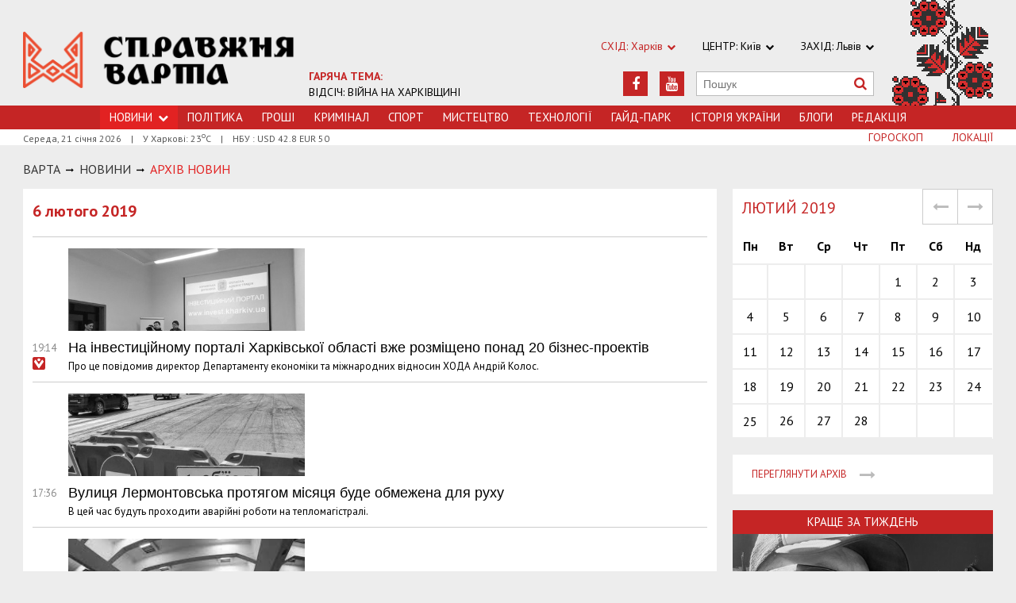

--- FILE ---
content_type: text/html; charset=utf-8
request_url: https://varta.kharkov.ua/news/arhive/20190206
body_size: 6804
content:
<!DOCTYPE html>
<html>
<head>


<meta http-equiv="Content-Language" content="ua">
<meta http-equiv="content-type" content="text/html;charset=utf-8">
<meta name="viewport" content="width=device-width,initial-scale=1,user-scalable=yes">
<title>Архив новин | Справжня Варта</title>
<meta name="description" content="">
<meta name="keywords" content="">
<meta name="robots" content="index, follow">
<link rel="canonical" href="https://varta.kharkov.ua/news/arhive/20190206">




<link rel="icon" href="https://varta.kharkov.ua/images/favicon.ico" type="image/x-icon">
<link rel="shortcut icon" href="https://varta.kharkov.ua/images/favicon.ico" type="image/x-icon">

<link rel="stylesheet" href="https://fonts.googleapis.com/css?family=PT+Sans:400,400i,700,700i|Merriweather:900i&subset=latin,cyrillic">
<link rel="stylesheet" href="https://maxcdn.bootstrapcdn.com/font-awesome/4.5.0/css/font-awesome.min.css">
<link rel="stylesheet" href="https://varta.kharkov.ua/js/bxslider/jquery.bxslider.min.css">
<link rel="stylesheet" href="https://varta.kharkov.ua/css/jquery.colorbox.css">
<link rel="stylesheet" href="https://varta.kharkov.ua/css/style.min.css?7">

<!--[if lt IE 9]>
<script src="https://varta.kharkov.ua/js/html5.js"></script>
<script src="https://varta.kharkov.ua/js/css3-mediaqueries.js"></script>
<![endif]-->

<meta property="og:site_name" content="Справжня Варта. Харків">
<script>
  (function(i,s,o,g,r,a,m){i['GoogleAnalyticsObject']=r;i[r]=i[r]||function(){
  (i[r].q=i[r].q||[]).push(arguments)},i[r].l=1*new Date();a=s.createElement(o),
  m=s.getElementsByTagName(o)[0];a.async=1;a.src=g;m.parentNode.insertBefore(a,m)
  })(window,document,'script','https://www.google-analytics.com/analytics.js','ga');

  ga('create', 'UA-47027901-1', 'auto');
  ga('send', 'pageview');

</script>

<!--[if IE 8 ]><body class="ie8"><![endif]-->
<!--[if IE 9 ]><body class="ie9"><![endif]-->
<meta name="cmsmagazine" content="0225b83d65f5abd3f311ba82859ed3eb">
</head>
<body class="page_arhive">

<div id="wrap">
    <div class="header">
    <div class="header_inner">
        <div class="header_layout">
            <a href="https://varta.kharkov.ua" class="logo">https://varta.kharkov.ua</a>
            <div class="hot_theme">
                <a href="https://varta.kharkov.ua/1000846/war2025"><span class="highlight bold">ГАРЯЧА ТЕМА:</span><br>ВІДСІЧ: ВІЙНА НА ХАРКІВЩИНІ</a>
            </div>
            <div class="header_ornam"></div>
            <div class="header_right">
                <div class="our_sites">
                    <div class="shid_zahid highlight">СХІД: Харків<i class="fa fa-chevron-down"></i>
                        <ul class="submenu_sites">
                            <li><a href="https://varta.kharkov.ua/news/city">Харків</a></li>
                            <li><a href="https://varta.kharkov.ua/news/dnipro">Дніпропетровськ</a></li>
                            <li><a href="https://varta.kharkov.ua/news/donetsk">Донбас</a></li>
                        </ul>
                    </div>
                    <div class="shid_zahid">ЦЕНТР: Київ<i class="fa fa-chevron-down"></i>
                        <ul class="submenu_sites">
                            <li><a rel="nofollow" href="http://varta.com.ua/news/ukraine">Київ</a></li>
                        </ul>
                    </div>
                    <div class="shid_zahid">ЗАХІД: Львів<i class="fa fa-chevron-down"></i>
                        <ul class="submenu_sites">
                            <li><a rel="nofollow" href="http://varta.com.ua">Львiв</a></li>
                        </ul>
                    </div>
                </div>
                <div class="header_social">
                    <div class="search">
                        <form action="https://varta.kharkov.ua/search" method="GET" onsubmit="if(!this.query.value){this.query.focus();return false}">
                            <input type="text" name="query" placeholder="Пошук">
                            <button type="submit" class="fa fa-search"></button>
                        </form>
                    </div>
<a class="face" href="https://www.youtube.com/channel/UCbhJKvUntul-I_nKNSjzIxQ" target="_blank" rel="nofollow" title="Youtube"><i class="fa fa-youtube"></i></a><a class="face" href="https://www.facebook.com/varta.ukraine" target="_blank" rel="nofollow" title="Facebook"><i class="fa fa-facebook"></i></a>                </div>
            </div>
        </div>
    </div>
</div>
<div class="nav">
    <div class="nav_inner">
        <div class="nav_layout">
            <div id="btn-menu-show" class="menu_show">Меню<i class="fa fa-chevron-down"></i></div>
            <div id="menu" class="main_menu">
                <ul><li class="nav_news active"><span>Новини<i class="fa fa-chevron-down"></i></span><ul class="subnews"><li><a href="https://varta.kharkov.ua/news/city">Місто</a></li><li><a href="https://varta.kharkov.ua/news/ukraine">Країна</a></li><li><a href="https://varta.kharkov.ua/news/world">Світ</a></li></ul></li><li><a href="https://varta.kharkov.ua/news/politic">Політика</a></li><li><a href="https://varta.kharkov.ua/news/business">Грошi</a></li><li><a href="https://varta.kharkov.ua/news/crime">Кримiнал</a></li><li><a href="https://varta.kharkov.ua/news/sport">Спорт</a></li><li><a href="https://varta.kharkov.ua/news/art">Мистецтво</a></li><li><a href="https://varta.kharkov.ua/news/technology">Технологiї</a></li><li><a href="https://varta.kharkov.ua/hyde-park">Гайд-Парк</a></li><li><a href="https://varta.kharkov.ua/facts">Історія України</a></li><li><a href="https://varta.kharkov.ua/blogs">Блоги</a></li><li><a href="https://varta.kharkov.ua/editor">Редакція</a></li></ul>
            </div>
            <a href="#" id="btn-search-show" class="btn-search fa fa-search"></a>
            <div id="mob-search" class="zoom">
                <form action="https://varta.kharkov.ua/search" method="GET" onsubmit="if(!this.query.value){this.query.focus();return false}">
                    <input type="text" name="query" placeholder="Пошук" class="zoom__field">
                    <button type="submit" class="zoom__btn fa fa-search"></button>
                </form>
            </div>
         </div>
    </div>
</div>

<div class="after_nav">
    <div class="after_nav_inner">
        <div class="after_nav_layout">
            <div>Середа, 21 січня 2026</div>
            <div>|</div>
            <div>У Харкові: 23<sup>о</sup>С</div>
            <div>|</div>
            <div>НБУ : USD 42.8 EUR 50</div>
            <a href="https://varta.kharkov.ua/locations" class="nav_rubriki">Локації</a>
            <a href="https://varta.kharkov.ua/horoscope" class="nav_rubriki">Гороскоп</a>
        </div>
    </div>
</div>
    <div class="main-content">
    <div class="main-content_inner">
        <div class="layout-main">
            <div class="wrap_breadcrumb">
                <ul class="breadcrumb">
                    <li typeof="v:Breadcrumb" class="b-breadcrumbs__element"><a class="b-breadcrumbs__main" href="https://varta.kharkov.ua" rel="v:url" property="v:title">Варта</a></li>
                                <span class="icon_arrow">&nbsp;<i class="fa fa-long-arrow-right"></i>&nbsp;</span>
                                <li typeof="v:Breadcrumb"><a href="https://varta.kharkov.ua/news" rel="v:url" property="v:title">НОВИНИ</a></li>
                                        <span class="icon_arrow">&nbsp;<i class="fa fa-long-arrow-right"></i>&nbsp;</span>
                                <li><span>Архiв новин</span></li>
                                        </ul>
            </div>
            <div class="cols clearfix">
                <div class="col_inner">
                    <div class="column_wide_left">
                        
    <div class="wrap_all_news">
        <div class="all_news">

            <div class="head_str_news">
                <h3>6 лютого 2019</h3>
            </div>

            <div class="str_news_ostanni active">
                <div class="one_str_news">
                        <div class="photo_str_news">
                    <a href="https://varta.kharkov.ua/news/city/1204074">
                        <img class="grayscale enlarge" src="https://varta.kharkov.ua/content/documents/12041/1204074/thumb-newsList-452x293-9b0a.jpg" alt="На інвестиційному порталі Харківської області вже розміщено понад 20 бізнес-проектів" height="293" width="452">
                    </a>
                </div>
                        <div class="data_str_news">19:14
                            <img class="our_mat" src="https://varta.kharkov.ua/images/our-material.svg" alt="">
                        </div>
                <div class="text_str_news">
                    <a href="https://varta.kharkov.ua/news/city/1204074"><span class="text-normal">На інвестиційному порталі Харківської області вже розміщено понад 20 бізнес-проектів</span>
                                    </a>
                </div>
                <div class="podrob_str_news">Про це повідомив директор Департаменту економіки та міжнародних відносин ХОДА Андрій Колос.</div>
            </div>
                <div class="one_str_news">
                        <div class="photo_str_news">
                    <a href="https://varta.kharkov.ua/news/city/1204072">
                        <img class="grayscale enlarge" src="https://varta.kharkov.ua/content/documents/12041/1204072/thumb-newsList-452x293-bf85.jpg" alt="Вулиця Лермонтовська протягом місяця буде обмежена для руху" height="293" width="452">
                    </a>
                </div>
                        <div class="data_str_news">17:36
                        </div>
                <div class="text_str_news">
                    <a href="https://varta.kharkov.ua/news/city/1204072"><span class="text-normal">Вулиця Лермонтовська протягом місяця буде обмежена для руху</span>
                                    </a>
                </div>
                <div class="podrob_str_news">В цей час будуть проходити аварійні роботи на тепломагістралі.</div>
            </div>
                <div class="one_str_news">
                        <div class="photo_str_news">
                    <a href="https://varta.kharkov.ua/news/city/1204070">
                        <img class="grayscale enlarge" src="https://varta.kharkov.ua/content/documents/12041/1204070/thumb-newsList-283x178-b993.jpg" alt="З завтрашнього дня проїзд в харківському метро та електротранспорті стане дорожчим" height="178" width="283">
                    </a>
                </div>
                        <div class="data_str_news">16:24
                        </div>
                <div class="text_str_news">
                    <a href="https://varta.kharkov.ua/news/city/1204070"><span class="text-normal">З завтрашнього дня проїзд в харківському метро та електротранспорті стане дорожчим</span>
                                    </a>
                </div>
                <div class="podrob_str_news">Харків‘янам та гостям  міста слід очікувати на те, що вартість в метро збілишиться на 60%, а в трамваї та тролейбусі – на 50%.</div>
            </div>
                <div class="one_str_news">
                        <div class="photo_str_news">
                    <a href="https://varta.kharkov.ua/news/city/1204069">
                        <img class="grayscale enlarge" src="https://varta.kharkov.ua/content/documents/12041/1204069/thumb-newsList-452x293-ac20.jpg" alt="14 лютого харків&#039;яни почують довгоочікуваний концерт у найкращій та найсучаснішій залі — Світлична" height="293" width="452">
                    </a>
                </div>
                        <div class="data_str_news">15:11
                        </div>
                <div class="text_str_news">
                    <a href="https://varta.kharkov.ua/news/city/1204069"><span class="text-normal">14 лютого харків&#039;яни почують довгоочікуваний концерт у найкращій та найсучаснішій залі — Світлична</span>
                                    </a>
                </div>
                <div class="podrob_str_news">Основні роботи в приміщенні Харківської філармонії вже підійшли до свого логічного завершення.</div>
            </div>
                <div class="one_str_news">
                        <div class="photo_str_news">
                    <a href="https://varta.kharkov.ua/news/city/1204068">
                        <img class="grayscale enlarge" src="https://varta.kharkov.ua/content/documents/12041/1204068/thumb-newsList-452x293-b95f.jpg" alt="Харківські школи температурного режиму не дотримуються" height="293" width="452">
                    </a>
                </div>
                        <div class="data_str_news">14:41
                        </div>
                <div class="text_str_news">
                    <a href="https://varta.kharkov.ua/news/city/1204068"><span class="text-normal">Харківські школи температурного режиму не дотримуються</span>
                                    </a>
                </div>
                <div class="podrob_str_news">Відповідна перевірка була проведена в 218 закладах освіти.</div>
            </div>
                <div class="one_str_news">
                        <div class="photo_str_news">
                    <a href="https://varta.kharkov.ua/news/city/1204067">
                        <img class="grayscale enlarge" src="https://varta.kharkov.ua/content/documents/12041/1204067/thumb-newsList-452x293-5240.jpg" alt="На Харківщині розслідують 15 випадків порушення виборчого законодавства " height="293" width="452">
                    </a>
                </div>
                        <div class="data_str_news">12:26
                        </div>
                <div class="text_str_news">
                    <a href="https://varta.kharkov.ua/news/city/1204067"><span class="text-normal">На Харківщині розслідують 15 випадків порушення виборчого законодавства </span>
                                    </a>
                </div>
                <div class="podrob_str_news">На даний момент на розслідуванні поліції знаходиться 15 кримінальних проваджень щодо порушення виборчого законодавства.</div>
            </div>
                <div class="one_str_news">
                        <div class="photo_str_news">
                    <a href="https://varta.kharkov.ua/news/art/1204065">
                        <img class="grayscale enlarge" src="https://varta.kharkov.ua/content/documents/12041/1204065/thumb-newsList-452x293-a427.jpg" alt="Харківській художній музей презентує “Мелодію барв”" height="293" width="452">
                    </a>
                </div>
                        <div class="data_str_news">12:00
                        </div>
                <div class="text_str_news">
                    <a href="https://varta.kharkov.ua/news/art/1204065"><span class="text-normal">Харківській художній музей презентує “Мелодію барв”</span>
                                    </a>
                </div>
                <div class="podrob_str_news">В Харкові відбудеться персональна виставка робіт Георгія Косміаді.</div>
            </div>
                <div class="one_str_news">
                        <div class="photo_str_news">
                    <a href="https://varta.kharkov.ua/news/art/1204063">
                        <img class="grayscale enlarge" src="https://varta.kharkov.ua/content/documents/12041/1204063/thumb-newsList-452x293-d79e.jpg" alt="Музиканти симфонічного оркестру і фігуристи разом вийдуть на лід в унікальному проекті «Ice Symphony - Симфонія льоду»" height="293" width="452">
                    </a>
                </div>
                        <div class="data_str_news">11:45
                        </div>
                <div class="text_str_news">
                    <a href="https://varta.kharkov.ua/news/art/1204063"><span class="text-normal">Музиканти симфонічного оркестру і фігуристи разом вийдуть на лід в унікальному проекті «Ice Symphony - Симфонія льоду»</span>
                                <span class="icon_photo"><i class="fa fa-camera"></i></span>
                                    </a>
                </div>
                <div class="podrob_str_news">Культурно-спортивний проект «Ice Symphony - Симфонія льоду», аналогів якому немає в Україні, в третє пройде в Харкові в суботу, 9 лютого. Виступи професійних фігуристів будуть супроводжуватися живою музикою у виконанні МАСО «Слобожанський», який теж буде грати прямо на льоду. Цей унікальний проект традиційно проходить в Льодовому комплексі «Салтівський лід» один раз на рік. В один день відбудеться два концерти. Початок - о 14:00 та о 16:00.</div>
            </div>
                <div class="one_str_news">
                        <div class="photo_str_news">
                    <a href="https://varta.kharkov.ua/news/city/1204061">
                        <img class="grayscale enlarge" src="https://varta.kharkov.ua/content/documents/12041/1204061/thumb-newsList-452x293-cbac.jpg" alt="Сьогодні в Харкові відбудеться прем‘єрний показ фільму «Крути 1918»" height="293" width="452">
                    </a>
                </div>
                        <div class="data_str_news">09:24
                        </div>
                <div class="text_str_news">
                    <a href="https://varta.kharkov.ua/news/city/1204061"><span class="text-normal">Сьогодні в Харкові відбудеться прем‘єрний показ фільму «Крути 1918»</span>
                                    </a>
                </div>
                <div class="podrob_str_news">6 лютого в місті пройде прем‘єрний показ стрічки «Крути 1918» за участю творчої групи.</div>
            </div>
                <div class="one_str_news">
                        <div class="photo_str_news">
                    <a href="https://varta.kharkov.ua/news/city/1204060">
                        <img class="grayscale enlarge" src="https://varta.kharkov.ua/content/documents/12041/1204060/thumb-newsList-452x293-1500.jpg" alt="Військовому шпиталю в Харкові потрібна допомога" height="293" width="452">
                    </a>
                </div>
                        <div class="data_str_news">08:43
                        </div>
                <div class="text_str_news">
                    <a href="https://varta.kharkov.ua/news/city/1204060"><span class="text-normal">Військовому шпиталю в Харкові потрібна допомога</span>
                                    </a>
                </div>
                <div class="podrob_str_news">Волонтери, які допомагають військовим, розповіли про нагальні потреби.</div>
            </div>
                </div>


            <div class="wrap_to_arhive clearfix">
                    <a class="to_arhive fl" href="https://varta.kharkov.ua/news/arhive/20190205">
                    <span class="prev"><i class="fa fa-long-arrow-left"></i></span>
                    <span class="data">5 лютого 2019</span>
                </a>
                        <a class="to_arhive fr" href="https://varta.kharkov.ua/news/arhive/20190207">
                    <span class="data">7 лютого 2019</span>
                    <span class="next"><i class="fa fa-long-arrow-right"></i></span>
                </a>
                </div>


        </div>
    </div>
                    </div>
                    <div class="column_wide_right_wrap">
                        <div class="column_wide_right">
                            
    

    

    
    
    
    <div class="widget_cont">
        <div class="archive_kalendar">
            <form id="calendar_form" method="POST">
                                                                        <input type="hidden" name="year" value="2019">
                <input type="hidden" name="month" value="02">
                <div class="header_kalendar">
                    <div id="calendar_head" class="month">Лютий 2019</div>
                    <span class="prev j-prev-month"><i class="fa fa-long-arrow-left"></i></span>
                    <span class="next j-next-month"><i class="fa fa-long-arrow-right"></i></span>
                </div>
                <table class="tabl_kalendar" width="100%">
                    <thead>
                        <tr>
                            <th>Пн</th>
                            <th>Вт</th>
                            <th>Ср</th>
                            <th>Чт</th>
                            <th>Пт</th>
                            <th>Сб</th>
                            <th>Нд</th>
                        </tr>
                    </thead>
                    <tbody id="calendar_body">
                        <tr><td>&nbsp;</td><td>&nbsp;</td><td>&nbsp;</td><td>&nbsp;</td><td><a href='https://varta.kharkov.ua/news/arhive/20190201'>1</a></td><td><a href='https://varta.kharkov.ua/news/arhive/20190202'>2</a></td><td><a href='https://varta.kharkov.ua/news/arhive/20190203'>3</a></td></tr>
<tr><td><a href='https://varta.kharkov.ua/news/arhive/20190204'>4</a></td><td><a href='https://varta.kharkov.ua/news/arhive/20190205'>5</a></td><td><a href='https://varta.kharkov.ua/news/arhive/20190206'>6</a></td><td><a href='https://varta.kharkov.ua/news/arhive/20190207'>7</a></td><td><a href='https://varta.kharkov.ua/news/arhive/20190208'>8</a></td><td><a href='https://varta.kharkov.ua/news/arhive/20190209'>9</a></td><td><a href='https://varta.kharkov.ua/news/arhive/20190210'>10</a></td></tr>
<tr><td><a href='https://varta.kharkov.ua/news/arhive/20190211'>11</a></td><td><a href='https://varta.kharkov.ua/news/arhive/20190212'>12</a></td><td><a href='https://varta.kharkov.ua/news/arhive/20190213'>13</a></td><td><a href='https://varta.kharkov.ua/news/arhive/20190214'>14</a></td><td><a href='https://varta.kharkov.ua/news/arhive/20190215'>15</a></td><td><a href='https://varta.kharkov.ua/news/arhive/20190216'>16</a></td><td><a href='https://varta.kharkov.ua/news/arhive/20190217'>17</a></td></tr>
<tr><td><a href='https://varta.kharkov.ua/news/arhive/20190218'>18</a></td><td><a href='https://varta.kharkov.ua/news/arhive/20190219'>19</a></td><td><a href='https://varta.kharkov.ua/news/arhive/20190220'>20</a></td><td><a href='https://varta.kharkov.ua/news/arhive/20190221'>21</a></td><td><a href='https://varta.kharkov.ua/news/arhive/20190222'>22</a></td><td><a href='https://varta.kharkov.ua/news/arhive/20190223'>23</a></td><td><a href='https://varta.kharkov.ua/news/arhive/20190224'>24</a></td></tr>
<tr><td><a href='https://varta.kharkov.ua/news/arhive/20190225'>25</a></td><td><a href='https://varta.kharkov.ua/news/arhive/20190226'>26</a></td><td><a href='https://varta.kharkov.ua/news/arhive/20190227'>27</a></td><td><a href='https://varta.kharkov.ua/news/arhive/20190228'>28</a></td><td>&nbsp;</td><td>&nbsp;</td><td>&nbsp;</td></tr>
                    </tbody>
                </table>
            </form>
        </div>

        <div class="wrap_to_arhive clearfix">
            <a class="to_arhive" href="https://varta.kharkov.ua/news/arhive/2026">
                <span>переглянути архів</span>
                <span class="next"><i class="fa fa-long-arrow-right"></i></span>
            </a>
        </div>

    </div>


        
    <div class="widget_cont">
        <div class="widget_wrap budmo_wrap no_text">
            <div class="budmo_rubrika"><a href="https://varta.kharkov.ua/news/ukraine/1228783">Краще за тиждень</a></div>
                    <a href="https://varta.kharkov.ua/news/ukraine/1228783">
                <img src="https://varta.kharkov.ua/content/documents/12288/1228783/thumb-newsList-452x293-b9ba.jpg" alt="&quot;Байкерам дозволяли заїжджати прямо на територію клубу, після чого вони катали дівчат навколо танцполу&quot;: МС Риба – про клубну культуру 1990-2000х" width="" height="" class="grayscale">
            </a>
                <div class="budmo_head"><a href="https://varta.kharkov.ua/news/ukraine/1228783">&quot;Байкерам дозволяли заїжджати прямо на територію клубу, після чого вони катали дівчат навколо танцполу&quot;: МС Риба – про клубну культуру 1990-2000х</a></div>
        </div>
    </div>


    <div class="widget_wrap budmo_wrap">
    <div class="budmo_rubrika"><a href="https://varta.kharkov.ua/photo">Фотопогляд</a></div>
    <div class="fotopoglyad">
        <div class="inner_slider block-photo-slider">
            <ul id="photo-slider">
                                    <li>
                    <a href="https://varta.kharkov.ua/news/art/1228354">
                        <img class="grayscale" src="https://varta.kharkov.ua/content/documents/12284/1228354/thumb-newsList-452x293-86c3.png" alt="Архітектурні скарби Слобожанщини показали у документальній стрічці «Стріха»" height="293" width="452">
                        <div class="text_slider"><h2 class="fixed-heigth">Архітектурні скарби Слобожанщини показали у документальній стрічці «Стріха»</h2></div>
                    </a>
                </li>
                                            <li>
                    <a href="https://varta.kharkov.ua/news/city/1228274">
                        <img class="grayscale" src="https://varta.kharkov.ua/content/documents/12283/1228274/thumb-newsList-452x293-6ce4.jpg" alt="Таємницю Снігової Королеви розкриють на паркінгу в Харкові" height="293" width="452">
                        <div class="text_slider"><h2 class="fixed-heigth">Таємницю Снігової Королеви розкриють на паркінгу в Харкові</h2></div>
                    </a>
                </li>
                                            <li>
                    <a href="https://varta.kharkov.ua/news/city/1228107">
                        <img class="grayscale" src="https://varta.kharkov.ua/content/documents/12282/1228107/thumb-newsList-452x293-8539.jpg" alt="У Харкові серед ночі рашисти влаштували салют" height="293" width="452">
                        <div class="text_slider"><h2 class="fixed-heigth">У Харкові серед ночі рашисти влаштували салют</h2></div>
                    </a>
                </li>
                                            <li>
                    <a href="https://varta.kharkov.ua/news/ukraine/1228092">
                        <img class="grayscale" src="https://varta.kharkov.ua/content/documents/12281/1228092/thumb-newsList-452x293-071f.jpg" alt="Леопардам бути: Анналена Бербок побачила Харків на власні очі" height="293" width="452">
                        <div class="text_slider"><h2 class="fixed-heigth">Леопардам бути: Анналена Бербок побачила Харків на власні очі</h2></div>
                    </a>
                </li>
                                            <li>
                    <a href="https://varta.kharkov.ua/news/city/1227965">
                        <img class="grayscale" src="https://varta.kharkov.ua/content/documents/12280/1227965/thumb-newsList-452x293-6d45.jpg" alt="У Харкові відкрили головну ялинку міста (ВІДЕО)" height="293" width="452">
                        <div class="text_slider"><h2 class="fixed-heigth">У Харкові відкрили головну ялинку міста (ВІДЕО)</h2></div>
                    </a>
                </li>
                                            <li>
                    <a href="https://varta.kharkov.ua/news/city/1227842">
                        <img class="grayscale" src="https://varta.kharkov.ua/content/documents/12279/1227842/thumb-newsList-452x293-fbc8.jpg" alt="Харковом ширяться добрі вчинки" height="293" width="452">
                        <div class="text_slider"><h2 class="fixed-heigth">Харковом ширяться добрі вчинки</h2></div>
                    </a>
                </li>
                        </ul>
        </div>
    </div>
</div>


    

    


    

    


    <!-- links will appear here -->

<script type="text/javascript">
<!--
var _acic={dataProvider:10};(function(){var e=document.createElement("script");e.type="text/javascript";e.async=true;e.src="//www.acint.net/aci.js";var t=document.getElementsByTagName("script")[0];t.parentNode.insertBefore(e,t)})()
//-->
</script>



                        </div>
                    </div>
                </div>
            </div>
        </div>
    </div>
</div>
</div>
<div id="footer" class="footer">
    <div class="footer_inner">
        <div class="nav_layout">
            <ul class="footer_main_menu">

                <li><a href="https://varta.kharkov.ua/news">Новини</a></li>
                <li><a href="https://varta.kharkov.ua/news/politic">Політика</a></li>
                <li><a href="https://varta.kharkov.ua/news/business">Грошi</a></li>
                <li><a href="https://varta.kharkov.ua/news/crime">Кримiнал</a></li>
                <li><a href="https://varta.kharkov.ua/news/sport">Спорт</a></li>
                <li><a href="https://varta.kharkov.ua/news/art">Мистецтво</a></li>
                <li><a href="https://varta.kharkov.ua/news/technology">Технологiї</a></li>
                <li><a href="https://varta.kharkov.ua/hyde-park">Гайд-Парк</a></li>
                <li><a href="https://varta.kharkov.ua/facts">Історія України</a></li>
                <li><a href="https://varta.kharkov.ua/blogs">Блоги</a></li>
                <li><a href="https://varta.kharkov.ua/editor">Редакція</a></li>
            </ul>

        </div>
        <div class="footer_layout">
            <div class="footer_info">
                                Останні новини Харкова України за сьогодні<br />
&copy; 2007-2026 varta.com.ua<br />
<br />
При повному чи частковому використанні матеріалів сайту<br />
посилання на varta.com.ua обов'язкове.
            </div>
            <div class="footer_social">
                <div class="social_info">Ми в соціальних мережах:</div>
                <div class="header_social">
<a class="face" href="https://www.facebook.com/varta.ukraine" target="_blank" rel="nofollow" title="Facebook"><i class="fa fa-facebook"></i></a><a class="face" href="https://www.youtube.com/channel/UCbhJKvUntul-I_nKNSjzIxQ" target="_blank" rel="nofollow" title="Youtube"><i class="fa fa-youtube"></i></a>                </div>
            </div>
            <div id="back-top" class="back-top fa fa-arrow-up"></div>
        </div>
    </div>
</div>

<script type="text/javascript" src="https://varta.kharkov.ua/extras/jquery/jquery.min.js"></script>
<script type="text/javascript" src="https://varta.kharkov.ua/js/bxslider/jquery.bxslider.min.js"></script>
<script type="text/javascript" src="https://varta.kharkov.ua/js/wucmf.min.js?3"></script>
<script type='text/javascript'>
var wucmf = new WUCMF({
    selfPath: 'https://varta.kharkov.ua',
    pathImg: 'https://varta.kharkov.ua/images/',
    pathJs: 'https://varta.kharkov.ua/js/',
    page: 'ui/arhive/list.smarty.html',
    isMain: false,
    isGallery: false,
    monthesB: {"01":"\u0421\u0456\u0447\u0435\u043d\u044c","02":"\u041b\u044e\u0442\u0438\u0439","03":"\u0411\u0435\u0440\u0435\u0437\u0435\u043d\u044c","04":"\u041a\u0432\u0456\u0442\u0435\u043d\u044c","05":"T\u0440\u0430\u0432\u0435\u043d\u044c","06":"\u0427\u0435\u0440\u0432\u0435\u043d\u044c","07":"\u041b\u0438\u043f\u0435\u043d\u044c","08":"\u0421\u0435\u0440\u043f\u0435\u043d\u044c","09":"\u0412\u0435\u0440\u0435\u0441\u0435\u043d\u044c","10":"\u0416\u043e\u0432\u0442\u0435\u043d\u044c","11":"\u041b\u0438\u0441\u0442\u043e\u043f\u0430\u0434","12":"\u0413\u0440\u0443\u0434\u0435\u043d\u044c"}
});
</script>

<script src="http://s01.strichka.com/uploads/strichka/js/informer/city/kh_5.js"></script>

</body>
</html>